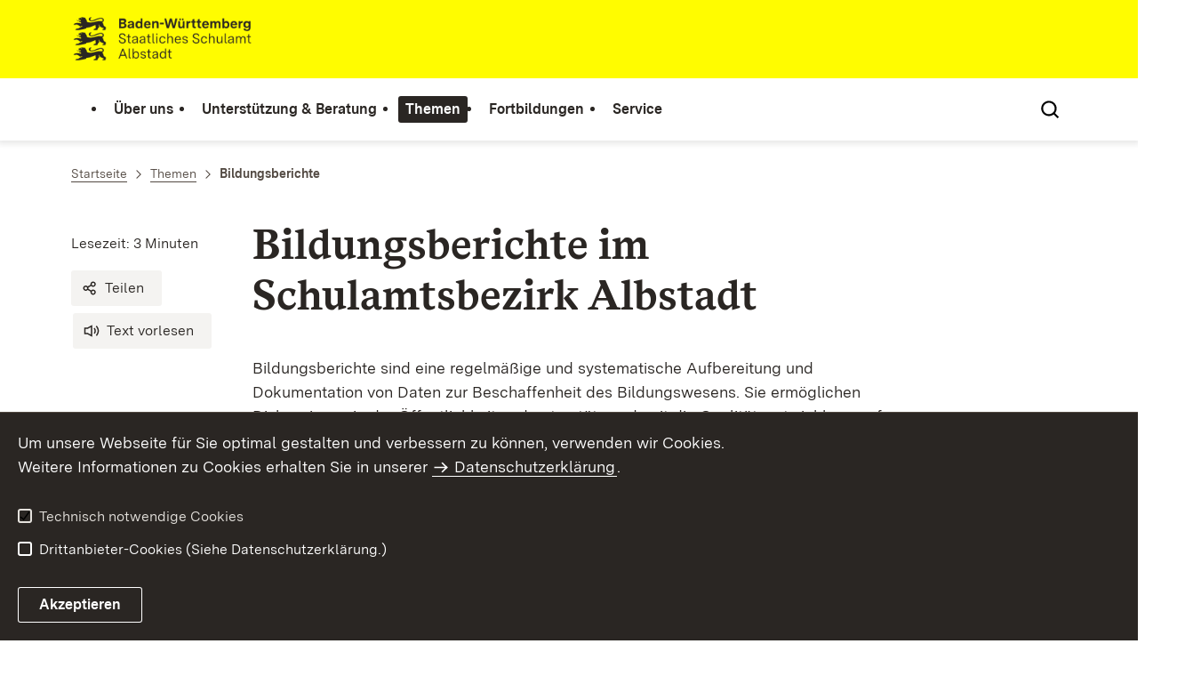

--- FILE ---
content_type: text/html;charset=UTF-8
request_url: https://als.schulamt-bw.de/,Lde/Startseite/Themen/Bildungsberichte
body_size: 9709
content:
<!DOCTYPE html>
<html class="no-js" lang="de">
	<head>
		<!--
			SV Request: https://als.schulamt-bw.de/,Lde/Startseite/Themen/Bildungsberichte
						HTTP Request: https://als.schulamt-bw.de/,Lde/Startseite/Themen/Bildungsberichte
						ItemId: cbi:///cms/792828
						NodeId: cbi:///cms/792825
						PageId: cbi:///cms/792828
						Preview: false
			PreviewEditing: false
		-->
		
<link rel="dns-prefetch" href="https://cdn.jsdelivr.net">
<meta charset="UTF-8">
<meta name="viewport" content="width=device-width, initial-scale=1.0">
<meta http-equiv="x-ua-compatible" content="ie=edge">
<title>Bildungsberichte - SCHULAMT-ALBSTADT</title>
<script>
    document.documentElement.className = document.documentElement.className.replace(/(\s|^)no-js(\s|$)/, '$1js$2');
    window.bawue2024 = {
        TITLE: '',
        ASSET_BASE_URL: '/',
        JS_BASE_URL: '/javascripts/',
        ICON_SPRITE_URL: '/site/pbs-bw-rebrush2024/resourceCached/248/prjbawue/media/icons/icons.svg',
        SITE_NAME: 'pbs-bw-rebrush2024',
    };
</script>
<link rel="stylesheet" media="screen" href="/site/pbs-bw-rebrush2024/resourceCached/248/prjbawue/css/main.css">
<link rel="stylesheet" media="print" href="/site/pbs-bw-rebrush2024/resourceCached/248/prjbawue/css/print.css">
<link rel="stylesheet" media="screen" href="/site/pbs-bw-rebrush2024/resourceCached/248/prjbawue/css/custom.css">
<link rel="stylesheet" media="print" href="/site/pbs-bw-rebrush2024/resourceCached/248/prjbawue/css/custom-print.min.css">
<link rel="stylesheet" media="screen" href="/site/pbs-bw-rebrush2024/resourceCached/248/prjbawue/css/fontawesome.min.css">
<link rel="stylesheet" media="screen" href="/site/pbs-bw-rebrush2024/resourceCached/248/prjbawue/css/glightbox.min.css">
<script src="/site/pbs-bw-rebrush2024/resourceCached/248/prjbawue/js/head.js" defer></script>
<link rel="preload" as="font" type="font/woff2" href="/site/pbs-bw-rebrush2024/resourceCached/248/prjbawue/fonts/BaWueSansWeb-Regular.woff2" crossorigin>
<link rel="preload" as="font" type="font/woff2" href="/site/pbs-bw-rebrush2024/resourceCached/248/prjbawue/fonts/BaWueSansWeb-Bold.woff2" crossorigin>
<link rel="preload" as="font" type="font/woff2" href="/site/pbs-bw-rebrush2024/resourceCached/248/prjbawue/fonts/BaWueSerifWeb-Regular.woff2" crossorigin>
<link rel="preload" as="font" type="font/woff2" href="/site/pbs-bw-rebrush2024/resourceCached/248/prjbawue/fonts/BaWueSerifWeb-Bold.woff2" crossorigin>
<link rel="apple-touch-icon" sizes="180x180" href="/site/pbs-bw-rebrush2024/resourceCached/248/components/favicon/apple-touch-icon.png">
<link rel="icon" type="image/png" sizes="32x32" href="/site/pbs-bw-rebrush2024/resourceCached/248/components/favicon/favicon-32x32.png">
<link rel="icon" type="image/png" sizes="16x16" href="/site/pbs-bw-rebrush2024/resourceCached/248/components/favicon/favicon-16x16.png">
<link rel="manifest" href="/site/pbs-bw-rebrush2024/resourceCached/248/components/favicon/site.webmanifest">
<link rel="mask-icon" href="/site/pbs-bw-rebrush2024/resourceCached/248/components/favicon/safari-pinned-tab.svg" color="#fffc00">
<meta name="msapplication-TileColor" content="#fffc00">
<meta name="theme-color" content="#fffc00">
<meta name="keywords" content="Wert ersetzen durch gemeinsame Schlüsselworte" />
<meta name="description" content="Wert ersetzen durch gemeinsame Seitenbeschreibung" />
<meta property="og:title" content="Bildungsberichte">
<meta property="og:type" content="website">
<meta property="og:locale" content="de">
<meta property="og:url" content="https://als.schulamt-bw.de/,Lde/Startseite/Themen/Bildungsberichte">
<script type="text/javascript" src="/site/pbs-bw-rebrush2024/resourceCached/248/libs/jquery/js/jquery-3.7.1.min.js"></script>
<link href="/site/pbs-bw-rebrush2024/resourceCached/248/libs/jquery-ui/css/smoothness/jquery-ui-1.14.1.min.css" rel="stylesheet" type="text/css" />
<script type="text/javascript" src="/site/pbs-bw-rebrush2024/resourceCached/248/libs/jquery-ui/js/jquery-ui-1.14.1.min.js"></script>
<link rel="stylesheet" href="/site/pbs-bw-rebrush2024/resourceCached/248/libs/scrolltop/css/ap-scroll-top.min.css">
<script src="/site/pbs-bw-rebrush2024/resourceCached/248/libs/scrolltop/js/ap-scroll-top.min.js"></script>
<link href="/site/pbs-bw-rebrush2024/resourceCached/248/content/content.css" rel="stylesheet" type="text/css" />
<link rel="stylesheet" type="text/css" href="/site/pbs-bw-rebrush2024/resourceTemplate/SCHULAMT-ALBSTADT/Lde/-/792828/248/resource.content-colors.css" media="screen" />
<script type="text/javascript" src="/site/pbs-bw-rebrush2024/resourceCached/248/content/js/content.js"></script>
<script type="text/javascript" src="/site/pbs-bw-rebrush2024/resourceCached/248/pluginLib/pluginLib.985334155.js"></script>
<link href="/site/pbs-bw-rebrush2024/resourceCached/248/pluginLib/pluginLib.-2098654959.css" rel="stylesheet" type="text/css" />
<script src="/site/pbs-bw-rebrush2024/resourceCached/248/prjbawue/js/glightbox.min.js" defer></script>
<script async src="https://cdn.jsdelivr.net/npm/altcha/dist/altcha.min.js" type="module"></script>
<script src="/site/pbs-bw-rebrush2024/resourceCached/248/prjbawue/translations/en.js"></script>
<script src="/site/pbs-bw-rebrush2024/resourceCached/248/prjbawue/translations/fr.js"></script>
<link rel="stylesheet" media="screen" href="/site/pbs-bw-rebrush2024/resourceTemplate/SCHULAMT-ALBSTADT/Lde/-/792828/248/resource.content-dynamic.css" />
<link rel="stylesheet" media="screen" href="/site/pbs-bw-rebrush2024/resourceTemplate/SCHULAMT-ALBSTADT/Lde/-/792828/248/resource.custom-content-dynamic.css" />

	</head>

	<body class="v-lp js-searchable">
		<div class="page" id="page">
			<a class="skip-link t-dark" href="#content" title="Zum Inhalt springen">
    <span class="icon-link skip-link__text">
        <span class="icon-link__button">
            <svg class="icon icon--arrow-right icon-link__icon" viewBox="0 0 200 200" aria-hidden="true">
                <use xlink:href="#icon-arrow-right"></use>
            </svg>
        </span>
        <span class="icon-link__text">Zum Inhalt springen</span>
    </span>
</a>			


<header class="header">
    <script id="bwHeaderNavigation" type="application/json">
                    {"792785":{"order":4,"level":0,"title":"Service","link":"/,Lde/Startseite/Service","target":"_self","active":0,"current":0,"hasChildren":false,"hasSubpages":1,"children":[{"3064315":{"order":0,"level":1,"title":"Stellenausschreibungen","link":"/,Lde/Startseite/Service/Stellenausschreibungen","target":"_self","active":0,"current":0,"hasChildren":false,"hasSubpages":1,"children":{"12158233":{"order":0,"level":2,"title":"Funktionsstellen","link":"/,Lde/Startseite/Service/Funktionsstellen","target":"_self","active":0,"current":0,"hasChildren":false,"hasSubpages":0,"children":[]}}},"1795295":{"order":1,"level":1,"title":"Lehrkräfteinstellung / LOBW","link":"/,Lde/Startseite/Service/Lehrkraefteinstellung+_+LOBW","target":"_self","active":0,"current":0,"hasChildren":false,"hasSubpages":1,"children":{"1963458":{"order":1,"level":2,"title":"Stellenwirksame Änderungen","link":"/,Lde/Startseite/Service/Stellenwirksame+Aenderungen","target":"_self","active":0,"current":0,"hasChildren":false,"hasSubpages":0,"children":[]}}},"792601":{"order":2,"level":1,"title":"Schulverzeichnis","link":"/,Lde/Startseite/Service/Schulverzeichnis","target":"_self","active":0,"current":0,"hasChildren":false,"hasSubpages":0,"children":[]}},{"792793":{"order":3,"level":1,"title":"Formulare","link":"/,Lde/Startseite/Service/Formulare","target":"_self","active":0,"current":0,"hasChildren":false,"hasSubpages":0,"children":[]},"1728329":{"order":4,"level":1,"title":"Verordnungen und Gesetze","link":"/,Lde/Startseite/Service/Verordnungen+und+Gesetze","target":"_self","active":0,"current":0,"hasChildren":false,"hasSubpages":0,"children":[]},"792789":{"order":5,"level":1,"title":"Infodienst ","link":"/,Lde/Startseite/Service/Infodienst","target":"_self","active":0,"current":0,"hasChildren":false,"hasSubpages":0,"children":[]},"5708281":{"order":6,"level":1,"title":"Datenschutz an Schulen","link":"/,Lde/Startseite/Service/Datenschutz+an+Schulen","target":"_self","active":0,"current":0,"hasChildren":false,"hasSubpages":0,"children":[]}},{"5337932":{"order":7,"level":1,"title":"CCSchool","link":"/,Lde/Startseite/Service/CCSchool","target":"_self","active":0,"current":0,"hasChildren":false,"hasSubpages":0,"children":[]},"3818757":{"order":8,"level":1,"title":"Veranstaltungen","link":"/,Lde/Startseite/Service/Veranstaltungen","target":"_self","active":0,"current":0,"hasChildren":false,"hasSubpages":0,"children":[]}},{"5380301":{"order":9,"level":1,"title":"Ansprechpersonen im Schulamt Albstadt","link":"/,Lde/Startseite/Service/Ansprechpersonen+im+Schulamt+Albstadt","target":"_self","active":0,"current":0,"hasChildren":false,"hasSubpages":0,"children":[]},"1794075":{"order":10,"level":1,"title":"Ihr Weg zu uns","link":"/,Lde/Startseite/Service/Ihr+Weg+zu+uns","target":"_self","active":0,"current":0,"hasChildren":false,"hasSubpages":0,"children":[]},"3982846":{"order":11,"level":1,"title":"Glossar","link":"/,Lde/Startseite/Service/Glossar","target":"_self","active":0,"current":0,"hasChildren":false,"hasSubpages":0,"children":[]},"5149944":{"order":12,"level":1,"title":"Kontakt","link":"/,Lde/Startseite/Service/kontakt","target":"_self","active":0,"current":0,"hasChildren":false,"hasSubpages":0,"children":[]},"5149958":{"order":13,"level":1,"title":"Impressum","link":"/,Lde/Startseite/Service/impressum","target":"_self","active":0,"current":0,"hasChildren":false,"hasSubpages":0,"children":[]},"5149971":{"order":14,"level":1,"title":"Datenschutz","link":"/,Lde/Startseite/Service/datenschutz","target":"_self","active":0,"current":0,"hasChildren":false,"hasSubpages":0,"children":[]},"5969155":{"order":15,"level":1,"title":"Benutzungshinweise","link":"/,Lde/Startseite/Service/benutzungshinweise","target":"_self","active":0,"current":0,"hasChildren":false,"hasSubpages":0,"children":[]},"11369110":{"order":16,"level":1,"title":"Fachseminar Kirchheim ","link":"/,Lde/11369113","target":"_self","active":0,"current":0,"hasChildren":false,"hasSubpages":0,"children":[]}}]},"792541":{"order":0,"level":0,"title":"Über uns","link":"/,Lde/Startseite/Ueber+uns","target":"_self","active":0,"current":0,"hasChildren":false,"hasSubpages":1,"children":[{"792557":{"order":0,"level":1,"title":"Amtsleitung","link":"/,Lde/Startseite/Ueber+uns/Amtsleitung","target":"_self","active":0,"current":0,"hasChildren":false,"hasSubpages":0,"children":[]},"1886455":{"order":1,"level":1,"title":"Aufgaben","link":"/,Lde/Startseite/Ueber+uns/Aufgaben","target":"_self","active":0,"current":0,"hasChildren":false,"hasSubpages":0,"children":[]},"792545":{"order":2,"level":1,"title":"Leitbild","link":"/,Lde/Startseite/Ueber+uns/Leitbild","target":"_self","active":0,"current":0,"hasChildren":false,"hasSubpages":0,"children":[]},"792553":{"order":3,"level":1,"title":"Organigramm","link":"/,Lde/Startseite/Ueber+uns/Organigramm","target":"_self","active":0,"current":0,"hasChildren":false,"hasSubpages":0,"children":[]},"1932077":{"order":4,"level":1,"title":"Schulaufsicht","link":"/,Lde/Startseite/Ueber+uns/Schulaufsicht","target":"_self","active":0,"current":0,"hasChildren":false,"hasSubpages":0,"children":[]},"1723409":{"order":5,"level":1,"title":"Telefonverzeichnis","link":"/,Lde/Startseite/Ueber+uns/Telefonverzeichnis","target":"_self","active":0,"current":0,"hasChildren":false,"hasSubpages":0,"children":[]},"5113507":{"order":6,"level":1,"title":"Verwaltung","link":"/,Lde/Startseite/Ueber+uns/Verwaltung","target":"_self","active":0,"current":0,"hasChildren":false,"hasSubpages":0,"children":[]}},{"792585":{"order":7,"level":1,"title":"Örtlicher Personalrat","link":"/,Lde/Startseite/Ueber+uns/Oertlicher+Personalrat","target":"_self","active":0,"current":0,"hasChildren":false,"hasSubpages":1,"children":{"2330423":{"order":7,"level":2,"title":"Ansprechpersonen ÖPR","link":"/,Lde/Startseite/Ueber+uns/Ansprechpersonen+OePR","target":"_self","active":0,"current":0,"hasChildren":false,"hasSubpages":0,"children":[]},"792593":{"order":8,"level":2,"title":"Informationen des ÖPR","link":"/,Lde/Startseite/Ueber+uns/Informationen+des+OePR","target":"_self","active":0,"current":0,"hasChildren":false,"hasSubpages":0,"children":[]}}},"1648367":{"order":8,"level":1,"title":"Schwerbehinderten-Vertretung","link":"/,Lde/Startseite/Ueber+uns/Schwerbehinderten_Vertretung","target":"_self","active":0,"current":0,"hasChildren":false,"hasSubpages":1,"children":{"1796678":{"order":8,"level":2,"title":"Ansprechprechpartner SchwbV","link":"/,Lde/Startseite/Ueber+uns/Ansprechprechpartner+SchwbV","target":"_self","active":0,"current":0,"hasChildren":false,"hasSubpages":0,"children":[]},"16813451":{"order":9,"level":2,"title":"Aufgaben","link":"/,Lde/16813454","target":"_self","active":0,"current":0,"hasChildren":false,"hasSubpages":0,"children":[]},"16813464":{"order":10,"level":2,"title":"Inklusionsvereinbarung","link":"/,Lde/Startseite/Ueber+uns/Inklusionsvereinbarung","target":"_self","active":0,"current":0,"hasChildren":false,"hasSubpages":0,"children":[]},"1796595":{"order":11,"level":2,"title":"Eingliederungsmanagement","link":"/,Lde/Startseite/Ueber+uns/Eingliederungsmanagement","target":"_self","active":0,"current":0,"hasChildren":false,"hasSubpages":0,"children":[]},"16813492":{"order":12,"level":2,"title":"Weiterführende Informationen","link":"/,Lde/Startseite/Ueber+uns/Weiterfuehrende+Informationen","target":"_self","active":0,"current":0,"hasChildren":false,"hasSubpages":0,"children":[]},"5296221":{"order":13,"level":2,"title":"Wahl der Vertrauensperson der Schwerbehinderten","link":"/,Lde/Startseite/Ueber+uns/Wahl+der+Vertrauensperson+der+Schwerbehinderten","target":"_self","active":0,"current":0,"hasChildren":false,"hasSubpages":0,"children":[]}}}},{"4355466":{"order":9,"level":1,"title":"Arbeits- und Gesundheitsschutz","link":"/,Lde/Startseite/Ueber+uns/Arbeits-+und+Gesundheitsschutz","target":"_self","active":0,"current":0,"hasChildren":false,"hasSubpages":0,"children":[]}},{"5808427":{"order":10,"level":1,"title":"Behördliche Datenschutzbeauftragte","link":"/,Lde/Startseite/Ueber+uns/Behoerdliche+Datenschutzbeauftragte","target":"_self","active":0,"current":0,"hasChildren":false,"hasSubpages":0,"children":[]},"792597":{"order":11,"level":1,"title":"Beauftragte für Chancengleichheit","link":"/,Lde/Startseite/Ueber+uns/Beauftragte+fuer+Chancengleichheit","target":"_self","active":0,"current":0,"hasChildren":false,"hasSubpages":0,"children":[]}}]},"792761":{"order":3,"level":0,"title":"Fortbildungen","link":"/,Lde/Startseite/Fortbildungen","target":"_self","active":0,"current":0,"hasChildren":false,"hasSubpages":1,"children":[{"1783994":{"order":0,"level":1,"title":"Fortbildung","link":"/,Lde/Startseite/Fortbildungen/Fortbildung","target":"_self","active":0,"current":0,"hasChildren":false,"hasSubpages":0,"children":[]},"1648131":{"order":1,"level":1,"title":"Überregionale Angebote","link":"/,Lde/Startseite/Fortbildungen/Ueberregionale+Angebote","target":"_self","active":0,"current":0,"hasChildren":false,"hasSubpages":0,"children":[]}}]},"1786653":{"order":2,"level":0,"title":"Themen","link":"/,Lde/Startseite/Themen","target":"_self","active":1,"current":0,"hasChildren":false,"hasSubpages":1,"children":[{"1794051":{"order":0,"level":1,"title":"Schulen & Schularten","link":"/,Lde/Startseite/Themen/Schulen+_+Schularten","target":"_self","active":0,"current":0,"hasChildren":false,"hasSubpages":0,"children":[]},"2194149":{"order":1,"level":1,"title":"Bildungspläne","link":"/,Lde/Startseite/Themen/Bildungsplaene","target":"_self","active":0,"current":0,"hasChildren":false,"hasSubpages":1,"children":{"792581":{"order":1,"level":2,"title":"Bildungsplan 2016","link":"/,Lde/Startseite/Themen/Bildungsplanreform+2016","target":"_self","active":0,"current":0,"hasChildren":false,"hasSubpages":0,"children":[]},"1956641":{"order":2,"level":2,"title":"Bildungspläne 2004/2012","link":"/,Lde/Startseite/Themen/Bildungsplaene+2004_2012","target":"_self","active":0,"current":0,"hasChildren":false,"hasSubpages":0,"children":[]}}},"1789775":{"order":2,"level":1,"title":"Lernstandserhebungen","link":"/,Lde/Startseite/Themen/Lernstandserhebungen","target":"_self","active":0,"current":0,"hasChildren":false,"hasSubpages":0,"children":[]},"1789108":{"order":3,"level":1,"title":"Prüfungen und Zeugnisse","link":"/,Lde/Startseite/Themen/Pruefungen+und+Zeugnisse","target":"_self","active":0,"current":0,"hasChildren":false,"hasSubpages":0,"children":[]},"792825":{"order":4,"level":1,"title":"Bildungsberichte","link":"/,Lde/Startseite/Themen/Bildungsberichte","target":"_self","active":1,"current":1,"hasChildren":false,"hasSubpages":0,"children":[]}},{"1794061":{"order":5,"level":1,"title":"Beruflich Reisende","link":"/,Lde/Startseite/Themen/Beruflich+Reisende","target":"_self","active":0,"current":0,"hasChildren":false,"hasSubpages":0,"children":[]},"792925":{"order":6,"level":1,"title":"Berufliche Orientierung","link":"/,Lde/Startseite/Themen/Berufliche+Orientierung","target":"_self","active":0,"current":0,"hasChildren":false,"hasSubpages":1,"children":{"4649698":{"order":6,"level":2,"title":"BO im BP 2016","link":"/,Lde/Startseite/Themen/BO+im+BP+2016","target":"_self","active":0,"current":0,"hasChildren":false,"hasSubpages":0,"children":[]},"4649727":{"order":7,"level":2,"title":"Praktika","link":"/,Lde/Startseite/Themen/Praktika","target":"_self","active":0,"current":0,"hasChildren":false,"hasSubpages":0,"children":[]},"5121307":{"order":8,"level":2,"title":"VwV BO vom 05.09.17","link":"/,Lde/Startseite/Themen/VwV+BO+vom+05_09_17","target":"_self","active":0,"current":0,"hasChildren":false,"hasSubpages":0,"children":[]},"4649822":{"order":9,"level":2,"title":"Kooperationen & Netzwerke","link":"/,Lde/Startseite/Themen/Kooperationen+_+Netzwerke","target":"_self","active":0,"current":0,"hasChildren":false,"hasSubpages":0,"children":[]},"4649876":{"order":10,"level":2,"title":"Projekte","link":"/,Lde/Startseite/Themen/Projekte","target":"_self","active":0,"current":0,"hasChildren":false,"hasSubpages":0,"children":[]},"4649890":{"order":11,"level":2,"title":"Modellregion - Übergang Schule - Beruf","link":"/,Lde/Startseite/Themen/Modellregion+-+Uebergang+Schule+-+Beruf","target":"_self","active":0,"current":0,"hasChildren":false,"hasSubpages":0,"children":[]},"4649903":{"order":12,"level":2,"title":"Berufswegeplanung für junge Menschen mit Unterstützungsbedarf","link":"/,Lde/Startseite/Themen/Berufswegeplanung+fuer+junge+Menschen+mit+Unterstuetzungsbedarf","target":"_self","active":0,"current":0,"hasChildren":false,"hasSubpages":0,"children":[]}}}},{"1795333":{"order":7,"level":1,"title":"Bildung und Teilhabe","link":"/,Lde/Startseite/Themen/Bildung+und+Teilhabe","target":"_self","active":0,"current":0,"hasChildren":false,"hasSubpages":0,"children":[]},"792757":{"order":8,"level":1,"title":"Prävention","link":"/,Lde/Startseite/Themen/Praevention","target":"_self","active":0,"current":0,"hasChildren":false,"hasSubpages":1,"children":{"792733":{"order":8,"level":2,"title":"Links","link":"/,Lde/Startseite/Themen/Links","target":"_self","active":0,"current":0,"hasChildren":false,"hasSubpages":0,"children":[]}}},"793061":{"order":9,"level":1,"title":"Verkehrserziehung","link":"/,Lde/Startseite/Themen/Verkehrserziehung","target":"_self","active":0,"current":0,"hasChildren":false,"hasSubpages":1,"children":{"2219611":{"order":9,"level":2,"title":"Ansprechpersonen Verkehr","link":"/,Lde/Startseite/Themen/Ansprechpersonen+Verkehr","target":"_self","active":0,"current":0,"hasChildren":false,"hasSubpages":0,"children":[]}}},"1958066":{"order":10,"level":1,"title":"Schülermitverantwortung","link":"/,Lde/Startseite/Themen/Schuelermitverantwortung","target":"_self","active":0,"current":0,"hasChildren":false,"hasSubpages":0,"children":[]},"1789489":{"order":11,"level":1,"title":"Hector-Kinderakademien","link":"/,Lde/Startseite/Themen/Hector_Kinderakademien","target":"_self","active":0,"current":0,"hasChildren":false,"hasSubpages":0,"children":[]}}]},"792625":{"order":1,"level":0,"title":"Unterstützung & Beratung","link":"/,Lde/Startseite/Unterstuetzung+_+Beratung","target":"_self","active":0,"current":0,"hasChildren":false,"hasSubpages":1,"children":[{"792633":{"order":0,"level":1,"title":"Zentrum für Schulqualität und Lehrerbildung - Regionalstelle Tübingen. ","link":"/,Lde/Startseite/Unterstuetzung+_+Beratung/Zentrum+fuer+Schulqualitaet+und+Lehrerbildung+-+Regionalstelle+Tuebingen_","target":"_self","active":0,"current":0,"hasChildren":false,"hasSubpages":1,"children":{"792701":{"order":0,"level":2,"title":"Kooperation KiTa / Grundschule","link":"/,Lde/Startseite/Unterstuetzung+_+Beratung/Kooperation+KiTa+_+Grundschule","target":"_self","active":0,"current":0,"hasChildren":false,"hasSubpages":1,"children":[]},"19451562":{"order":1,"level":2,"title":"Schulpsychologische Beratungsstelle","link":"/,Lde/Startseite/Unterstuetzung+_+Beratung/Schulpsychologische+Beratungsstelle","target":"_self","active":0,"current":0,"hasChildren":false,"hasSubpages":0,"children":[]}}},"1801218":{"order":1,"level":1,"title":"Besonderer Förderbedarf","link":"/,Lde/Startseite/Unterstuetzung+_+Beratung/Besonderer+Foerderbedarf","target":"_self","active":0,"current":0,"hasChildren":false,"hasSubpages":1,"children":{"22381855":{"order":1,"level":2,"title":"Arbeitsstelle Kooperation - ASKO","link":"/,Lde/22381858","target":"_self","active":0,"current":0,"hasChildren":false,"hasSubpages":1,"children":[]},"792629":{"order":2,"level":2,"title":"Autismus","link":"/,Lde/Startseite/Unterstuetzung+_+Beratung/Autismus","target":"_self","active":0,"current":0,"hasChildren":false,"hasSubpages":0,"children":[]},"2364467":{"order":3,"level":2,"title":"Schwierigkeiten in Mathematik","link":"/,Lde/Startseite/Unterstuetzung+_+Beratung/Schwierigkeiten+in+Mathematik","target":"_self","active":0,"current":0,"hasChildren":false,"hasSubpages":1,"children":[]},"792717":{"order":4,"level":2,"title":"Begabtenförderung / Hochbegabung","link":"/,Lde/Startseite/Unterstuetzung+_+Beratung/Begabtenfoerderung+_+Hochbegabung","target":"_self","active":0,"current":0,"hasChildren":false,"hasSubpages":0,"children":[]},"792729":{"order":5,"level":2,"title":"Schwierigkeiten im Lesen oder Rechtschreiben","link":"/,Lde/Startseite/Unterstuetzung+_+Beratung/LRS_Beratungsstelle","target":"_self","active":0,"current":0,"hasChildren":false,"hasSubpages":0,"children":[]},"1795402":{"order":6,"level":2,"title":"Nachteilsausgleich","link":"/,Lde/Startseite/Unterstuetzung+_+Beratung/Nachteilsausgleich","target":"_self","active":0,"current":0,"hasChildren":false,"hasSubpages":0,"children":[]},"2065395":{"order":7,"level":2,"title":"Schulabsentismus","link":"/,Lde/Startseite/Unterstuetzung+_+Beratung/Schulabsentismus","target":"_self","active":0,"current":0,"hasChildren":false,"hasSubpages":0,"children":[]},"20958442":{"order":8,"level":2,"title":"Chronisch kranke Schülerinnen und Schüler","link":"/,Lde/Startseite/Unterstuetzung+_+Beratung/Chronisch+kranke+Schuelerinnen+und+Schueler","target":"_self","active":0,"current":0,"hasChildren":false,"hasSubpages":0,"children":[]},"20958541":{"order":9,"level":2,"title":"Probleme im Verhalten und in der Aufmerksamkeit","link":"/,Lde/Startseite/Unterstuetzung+_+Beratung/Probleme+im+Verhalten+und+in+der+Aufmerksamkeit","target":"_self","active":0,"current":0,"hasChildren":false,"hasSubpages":0,"children":[]}}},"5904455":{"order":2,"level":1,"title":"Sonderpädagogische Bildungs und Beratungszentren - SBBZ","link":"/,Lde/Startseite/Unterstuetzung+_+Beratung/Sonderpaedagogische+Bildungs+und+Beratungszentren+-+SBBZ","target":"_self","active":0,"current":0,"hasChildren":false,"hasSubpages":1,"children":{"5904478":{"order":2,"level":2,"title":"Ansprechpersonen SBBZ","link":"/,Lde/Startseite/Unterstuetzung+_+Beratung/Ansprechpersonen+SBBZ","target":"_self","active":0,"current":0,"hasChildren":false,"hasSubpages":0,"children":[]}}},"4881253":{"order":3,"level":1,"title":"Grundschulförderklassen","link":"/,Lde/Startseite/Unterstuetzung+_+Beratung/Grundschulfoerderklassen","target":"_self","active":0,"current":0,"hasChildren":false,"hasSubpages":0,"children":[]},"5113438":{"order":4,"level":1,"title":"Flüchtlingsintegration","link":"/,Lde/Startseite/Unterstuetzung+_+Beratung/Fluechtlingsintegration","target":"_self","active":0,"current":0,"hasChildren":false,"hasSubpages":0,"children":[]}},{"792641":{"order":5,"level":1,"title":"Frühförderung","link":"/,Lde/Startseite/Unterstuetzung+_+Beratung/Arbeitstelle+Fruehfoerderung","target":"_self","active":0,"current":0,"hasChildren":false,"hasSubpages":1,"children":{"4671176":{"order":5,"level":2,"title":"Ansprechpersonen Frühförderung","link":"/,Lde/Startseite/Unterstuetzung+_+Beratung/Ansprechpersonen+Fruehfoerderung","target":"_self","active":0,"current":0,"hasChildren":false,"hasSubpages":0,"children":[]}}},"4881335":{"order":6,"level":1,"title":"Bildungshaus 3-10","link":"/,Lde/Startseite/Unterstuetzung+_+Beratung/Bildungshaus+3-10","target":"_self","active":0,"current":0,"hasChildren":false,"hasSubpages":0,"children":[]},"4881389":{"order":7,"level":1,"title":"Ganztagsschulen","link":"/,Lde/Startseite/Unterstuetzung+_+Beratung/Ganztagsschulen","target":"_self","active":0,"current":0,"hasChildren":false,"hasSubpages":1,"children":{"4913252":{"order":7,"level":2,"title":"Ansprechpersonen Ganztagsschulen","link":"/,Lde/Startseite/Unterstuetzung+_+Beratung/Ansprechpersonen+Ganztagsschulen","target":"_self","active":0,"current":0,"hasChildren":false,"hasSubpages":0,"children":[]}}},"4803176":{"order":8,"level":1,"title":"Stärkung der Realschule","link":"/,Lde/Startseite/Unterstuetzung+_+Beratung/Staerkung+der+Realschule","target":"_self","active":0,"current":0,"hasChildren":false,"hasSubpages":1,"children":{"4803391":{"order":8,"level":2,"title":"Ansprechpersonen Stärkung der Realschule","link":"/,Lde/Startseite/Unterstuetzung+_+Beratung/Ansprechpersonen+Staerkung+der+Realschule","target":"_self","active":0,"current":0,"hasChildren":false,"hasSubpages":0,"children":[]}}},"792645":{"order":9,"level":1,"title":"Frühkindliche Bildung","link":"/,Lde/Startseite/Unterstuetzung+_+Beratung/Fruehkindliche+Bildung","target":"_self","active":0,"current":0,"hasChildren":false,"hasSubpages":1,"children":{"4671156":{"order":9,"level":2,"title":"Ansprechpersonen Frühkindliche Bildung","link":"/,Lde/Startseite/Unterstuetzung+_+Beratung/Ansprechpersonen+Fruehkindliche+Bildung","target":"_self","active":0,"current":0,"hasChildren":false,"hasSubpages":0,"children":[]}}},"4881359":{"order":10,"level":1,"title":"Vorbereitungsklassen","link":"/,Lde/Startseite/Unterstuetzung+_+Beratung/Vorbereitungsklassen","target":"_self","active":0,"current":0,"hasChildren":false,"hasSubpages":0,"children":[]}},{"2889890":{"order":11,"level":1,"title":"Bildungsnetzwerke & Jugendbegleiter","link":"/,Lde/Startseite/Unterstuetzung+_+Beratung/Bildungsnetzwerke+_+Jugendbegleiter","target":"_self","active":0,"current":0,"hasChildren":false,"hasSubpages":1,"children":{"2890043":{"order":11,"level":2,"title":"Bildungspartner Sigmaringen","link":"/,Lde/Startseite/Unterstuetzung+_+Beratung/Bildungspartner+Sigmaringen","target":"_self","active":0,"current":0,"hasChildren":false,"hasSubpages":0,"children":[]},"2890056":{"order":12,"level":2,"title":"Bildungspartner Zollernalbkreis","link":"/,Lde/Startseite/Unterstuetzung+_+Beratung/Bildungspartner+Zollernalbkreis","target":"_self","active":0,"current":0,"hasChildren":false,"hasSubpages":0,"children":[]},"5113480":{"order":13,"level":2,"title":"Bildungsregion Sigmaringen","link":"/,Lde/Startseite/Unterstuetzung+_+Beratung/Bildungsregion+Sigmaringen","target":"_self","active":0,"current":0,"hasChildren":false,"hasSubpages":0,"children":[]}}},"5113465":{"order":12,"level":1,"title":"Übergang Schule - Weiterführende Schule","link":"/,Lde/Startseite/Unterstuetzung+_+Beratung/Uebergang+Schule+-+Weiterfuehrende+Schule","target":"_self","active":0,"current":0,"hasChildren":false,"hasSubpages":0,"children":[]},"792621":{"order":13,"level":1,"title":"Inklusion","link":"/,Lde/Startseite/Unterstuetzung+_+Beratung/Inklusion","target":"_self","active":0,"current":0,"hasChildren":false,"hasSubpages":1,"children":{"1575003":{"order":13,"level":2,"title":"Ansprechpersonen Inklusion","link":"/,Lde/Startseite/Unterstuetzung+_+Beratung/Ansprechpartner+Inklusion","target":"_self","active":0,"current":0,"hasChildren":false,"hasSubpages":0,"children":[]},"1575063":{"order":14,"level":2,"title":"Informationen für Eltern - Inklusion","link":"/,Lde/Startseite/Unterstuetzung+_+Beratung/Informationen+fuer+Eltern+-+Inklusion","target":"_self","active":0,"current":0,"hasChildren":false,"hasSubpages":0,"children":[]},"21763408":{"order":15,"level":2,"title":"Informationen für Lehrkräfte","link":"/,Lde/Startseite/Unterstuetzung+_+Beratung/Informationen+fuer+Lehrkraefte","target":"_self","active":0,"current":0,"hasChildren":false,"hasSubpages":0,"children":[]}}},"4881276":{"order":14,"level":1,"title":"Schulpflicht","link":"/,Lde/Startseite/Unterstuetzung+_+Beratung/Schulpflicht","target":"_self","active":0,"current":0,"hasChildren":false,"hasSubpages":0,"children":[]},"5113453":{"order":15,"level":1,"title":"Schulbezirkswechsel","link":"/,Lde/Startseite/Unterstuetzung+_+Beratung/Schulbezirkswechsel","target":"_self","active":0,"current":0,"hasChildren":false,"hasSubpages":0,"children":[]},"792665":{"order":16,"level":1,"title":"Sonderpädagogische Dienste","link":"/,Lde/Startseite/Unterstuetzung+_+Beratung/Sonderpaedagogische+Dienste","target":"_self","active":0,"current":0,"hasChildren":false,"hasSubpages":0,"children":[]},"5379492":{"order":17,"level":1,"title":"SINUS Profil Mathematik an Grundschulen","link":"/,Lde/Startseite/Unterstuetzung+_+Beratung/SINUS+Profil+Mathematik+an+Grundschulen","target":"_self","active":0,"current":0,"hasChildren":false,"hasSubpages":0,"children":[]},"792945":{"order":18,"level":1,"title":"Schulkunst, Schulmusik und Schulsport","link":"/,Lde/Startseite/Unterstuetzung+_+Beratung/Schulkunst_+Schulmusik+und+Schulsport","target":"_self","active":0,"current":0,"hasChildren":false,"hasSubpages":0,"children":[]},"23652712":{"order":19,"level":1,"title":"Beruflich Reisende","link":"/,Lde/23652715","target":"_self","active":0,"current":0,"hasChildren":false,"hasSubpages":0,"children":[]}}]}}
            </script>

    <div class="header__accent">
        <div class="header__container">
            <!-- Logo-->
            <div class="header__logo">
                <a class="logo" href="/,Lde/Startseite" title="Zur Startseite">
                    <img class="logo__image" src="/site/pbs-bw-rebrush2024/get/params_E906681657/7266765/SSA-Albstadt_BaWue_Logo_rgb_pos.webp" alt="Baden-Württemberg Staatliches Schulamt Albstadt">
                    <span class="logo__text">
                        <span>
                            
                        </span>
                    </span>
                </a>
            </div>

            <div class="header__external">
                
                                                            


                                                </div>

            <nav class="header__mikronav" aria-labelledby="mikronav-label">
                <span class="u-hidden-visually" id="mikronav-label">Links zu barrierefreien Angeboten und anderen Sprachen</span>
                <ul class="header__mikronav-list">
                    
                    <!-- Language Dropdown-->
                    
                    <!-- This is the no-js Fallback, will be replaced by JS-->
                    <li class="header__service">
                        <ul>
                            						
	
				
		
		
		<li class="header__search">
			<button class="header__icon js-tooltip"
					aria-expanded="false"
					aria-controls="header-icon-tooltip--search---1260593188"
					aria-labelledby="header-icon-label--search---1260593188"
					data-template="header-icon-tooltip--search---1260593188"
					type="button"
					data-suggest-url="/site/pbs-bw-rebrush2024/search/792825/Lde/suche.html"
					data-url="/site/pbs-bw-rebrush2024/search/792825/Lde/suche.html"
					data-suggest=""
					data-suggest-title="Top-Themen"
					data-search-field-placeholder="Suchbegriff eingeben"
					data-search-field-label="Suchbegriff eingeben">
				<svg class="icon icon--search header__svg" viewBox="0 0 200 200" aria-hidden="true">
					<use xlink:href="#icon-search"></use>
				</svg>

				<span class="header__icon-text" hidden id="header-icon-label--search---1260593188">
					Suche				</span>

				<span class="tooltip__content" id="header-icon-tooltip--search---1260593188">
					Suche				</span>
			</button>
		</li>
	                            <li class="header__burger">
                                                                                                                                <a class="header__icon js-tooltip" href="/site/pbs-bw-rebrush2024/sitemap/792537/Lde/inhaltsuebersicht.html" aria-expanded="false" aria-controls="header-icon-tooltip--burger---1483442456" aria-labelledby="header-icon-label--burger---1483442456" data-template="header-icon-tooltip--burger---1483442456">
                                    <svg class="icon icon--burger-menu header__svg" viewBox="0 0 200 200" aria-hidden="true">
                                        <use xlink:href="#icon-burger-menu"></use>
                                    </svg>
                                    <span class="header__icon-text" hidden id="header-icon-label--burger---1483442456">Menü</span>
                                    <span class="tooltip__content" id="header-icon-tooltip--burger---1483442456">Menü</span>
                                </a>
                            </li>
                        </ul>
                    </li>
                </ul>
            </nav>
        </div>
    </div>

    <div class="header__main">
        <div class="header__container">
            <nav class="header__mainnav main-menu" id="header-mainnav" aria-label="Hauptnavigation">
                <!-- This is the no-js Fallback, will be replaced by JS-->
                <ul class="header__mainnav-list">
                                                                        <li class="header__item">
                                <a class="header__link" href="/,Lde/Startseite/Ueber+uns">
                                    <span class="header__text">Über uns</span>
                                </a>
                            </li>
                                                                                                <li class="header__item">
                                <a class="header__link" href="/,Lde/Startseite/Unterstuetzung+_+Beratung">
                                    <span class="header__text">Unterstützung & Beratung</span>
                                </a>
                            </li>
                                                                                                <li class="header__item">
                                <a class="header__link" href="/,Lde/Startseite/Themen">
                                    <span class="header__text">Themen</span>
                                </a>
                            </li>
                                                                                                <li class="header__item">
                                <a class="header__link" href="/,Lde/Startseite/Fortbildungen">
                                    <span class="header__text">Fortbildungen</span>
                                </a>
                            </li>
                                                                                                <li class="header__item">
                                <a class="header__link" href="/,Lde/Startseite/Service">
                                    <span class="header__text">Service</span>
                                </a>
                            </li>
                                                            </ul>
            </nav>

            <!-- This is the no-js Fallback, that needs to be a duplicate from the above .header__service (except the "div" is a "nav" here). Will be replaced by JS afterwords.-->
                        <nav class="header__service" aria-labelledby="header-service-label--1101889881">
                <span class="u-hidden-visually" id="header-service-label--1101889881">Inhaltsübersicht mit Suchfunktion</span>
                <ul class="header__service-list">
                    						
	
				
		
		
		<li class="header__search">
			<button class="header__icon js-tooltip"
					aria-expanded="false"
					aria-controls="header-icon-tooltip--search--435652857"
					aria-labelledby="header-icon-label--search--435652857"
					data-template="header-icon-tooltip--search--435652857"
					type="button"
					data-suggest-url="/site/pbs-bw-rebrush2024/search/792825/Lde/suche.html"
					data-url="/site/pbs-bw-rebrush2024/search/792825/Lde/suche.html"
					data-suggest=""
					data-suggest-title="Top-Themen"
					data-search-field-placeholder="Suchbegriff eingeben"
					data-search-field-label="Suchbegriff eingeben">
				<svg class="icon icon--search header__svg" viewBox="0 0 200 200" aria-hidden="true">
					<use xlink:href="#icon-search"></use>
				</svg>

				<span class="header__icon-text" hidden id="header-icon-label--search--435652857">
					Suche				</span>

				<span class="tooltip__content" id="header-icon-tooltip--search--435652857">
					Suche				</span>
			</button>
		</li>
	                </ul>
            </nav>
        </div>
    </div>
</header>						
        
        
    			<main class="page__content" id="content">
					
		<div class="breadcrumb">
			<div class="breadcrumb__inner">
				<nav class="breadcrumb__nav" aria-label="Breadcrumb">
					<ol class="breadcrumb__list" itemscope itemtype="https://schema.org/BreadcrumbList">
																																																															<li class="breadcrumb__list-item" itemprop="itemListElement" itemscope itemtype="https://schema.org/ListItem">
													<a class="breadcrumb__item" href="/,Lde/Startseite" itemtype="https://schema.org/Thing" itemprop="item" itemscope="itemscope" title="Startseite">
														<span class="breadcrumb__item-label" itemprop="name">Startseite</span>
													</a>
													<meta itemprop="position" content="1">
												</li>
																																																																																															<li class="breadcrumb__list-item" itemprop="itemListElement" itemscope itemtype="https://schema.org/ListItem">
													<a class="breadcrumb__item" href="/,Lde/Startseite/Themen" itemtype="https://schema.org/Thing" itemprop="item" itemscope="itemscope" title="Themen">
														<span class="breadcrumb__item-label" itemprop="name">Themen</span>
													</a>
													<meta itemprop="position" content="2">
												</li>
																																																																								<li class="breadcrumb__list-item" itemprop="itemListElement" itemscope itemtype="https://schema.org/ListItem">
											<span class="breadcrumb__item" aria-current="page" itemtype="https://schema.org/Thing" itemprop="item" itemscope="itemscope">
												<span class="breadcrumb__item-label" itemprop="name">Bildungsberichte</span>
											</span>
											<meta itemprop="position" content="3">
										</li>
																																																				</ol>
				</nav>
			</div>
		</div>
					

					   





<div class="page__section page__section--half">
    <article class="article">
                    <div class="article__title">
                <div class="article-title">
                    <div class="article-title__title">
                        <header class="page-title">
                                                                                        <div class="page-title__headline">
                                    <h1 class="headline headline--1">Bildungsberichte im Schulamtsbezirk Albstadt</h1>
                                </div>
                                                                                </header>
                    </div>

                    <div class="article-title__meta-wrap">
                        <div class="article-title__meta-wrap-inner">
                            <address class="article-title__meta">
                                                                    <div class="article-title__address-item">
                                        <time class="article-title__date" datetime="$contentHelper.setDatetime($displayDate)"></time>
                                    </div>
                                                                <div class="article-title__address-item js-reading-time">Lesezeit:</div>
                            </address>
                            <ul class="article-title__tools" aria-label="Artikel-Tools">
                                <li class="article-title__tools-item">
                                    <a class="button button--subtle js-share-dialog" href="#">
                                        <svg class="icon icon--share button__icon" viewBox="0 0 200 200" aria-hidden="true">
                                            <use xlink:href="#icon-share"></use>
                                        </svg>
                                        <span class="button__text">Teilen</span>
                                    </a>
                                </li>
                                <li class="article-title__tools-item">
                                    <link href="//vrweb15.linguatec.org/VoiceReaderWeb15User/player20/styles/black/player_skin.css" rel="stylesheet" type="text/css" />
                                    <script>
                                        vrweb_customerid = '11396';
                                        vrweb_player_form = '0';
                                        vrweb_player_type = 'embedded';
                                        vrweb_player_color = 'black';
                                        vrweb_guilang = 'de';
                                        vrweb_icon = '<span class="button button--subtle focus-within"><svg class="icon icon--volume button__icon" viewBox="0 0 200 200" role="presentation"><use xlink:href="#icon-volume"></use></svg><span class="button__text">Text vorlesen</span></span>';
                                        vrweb_lang = 'de-DE';
                                        vrweb_readelementsclass = 'article-title__title,article__body';
                                        vrweb_exclelementsclass = 'js-shut-up';
                                        vrweb_highlight_word = '1';
                                        vrweb_highlight_class = 'text-highlight'
                                    </script>
                                    <script src="//vrweb15.linguatec.org/VoiceReaderWeb15User/player20/scripts/readpremium20.js"></script>
                                </li>
                            </ul>
                        </div>
                    </div>

                                    </div>
            </div>
        
        <div class="article__body">
            <div class="article__content">
                                                                                                                                                
            <div class="article__section article__section--text">
            
                            <div class="text">
                    
<p>Bildungsberichte sind eine regelm&#228;&#223;ige und systematische Aufbereitung und Dokumentation von Daten zur Beschaffenheit des
Bildungswesens. Sie erm&#246;glichen Diskussionen in der &#214;ffentlichkeit und unterst&#252;tzen damit die Qualit&#228;tsentwicklung auf
allen Ebenen des Bildungssystems und in den Regionen des Landes. Unter den folgenden Links&#160;finden Sie die Bildungsberichterstattung
f&#252;r die Landkreise Zollernalb und Sigmaringen.</p>
                </div>
            
                    </div>
    
                                                                                                                                                            <div class="article__section">
                                                                        
<div class="accordion">
	<div class="accordion__items" role="presentation">
											<div class="text">
					<h1 class="headline headline--2" id="anker4915921"></h1>				</div>
												

<article class="accordion__item" id="anker4915922">
            <h2 class="accordion__header">
            <button class="js-toggle-accordion accordion__toggle" type="button" aria-expanded="false" aria-controls="accItem--579738227-content" id="accItem--579738227-headline">
                            <span class="accordion__toggle-label">Landkreis Sigmaringen</span>
                        <svg class="icon icon--arrow-down accordion__toggle-icon" viewBox="0 0 200 200" aria-hidden="true">
                <use xlink:href="#icon-arrow-down"></use>
            </svg>
        </button>
            </h2>
        <div class="accordion__content" id="accItem--579738227-content" aria-labelledby="accItem--579738227-headline">
        <div class="text">
                                                                            <div class="text">
<p><a href='https://www.landkreis-sigmaringen.de/ceasy/modules/resources/main.php?id=1439&download=1' class='link-pdf link link--external' target='_blank'>Bildungsbericht
f&#252;r den Landkreis Sigmaringen</a> | Stand: April 2017</p>
<p>Der Landkreis Sigmaringen hat als Bildungsregion im April 2017 den zweiten kommunalen Bildungsbericht ver&#246;ffentlicht.</p>
<hr/>
<p><a href='https://www.landkreis-sigmaringen.de/ceasy/modules/resources/main.php?id=1639&download=1' class='link-pdf link link--external' target='_blank'>Bildungsbericht
f&#252;r den Landkreis Sigmaringen</a> | Stand: Dezember 2012</p>
<p>Der Landkreis Sigmaringen ist seit Oktober 2011 Bildungsregion. Der Bildungsbericht im Landkreis Sigmaringen wurde vom Bildungsb&#252;ro
Sigmaringen in enger Zusammenarbeit mit dem Schulamt erstellt.<br />
</p>
</div>                                    </div>
    </div>
</article>												

<article class="accordion__item" id="anker4915927">
            <h2 class="accordion__header">
            <button class="js-toggle-accordion accordion__toggle" type="button" aria-expanded="false" aria-controls="accItem---515482503-content" id="accItem---515482503-headline">
                            <span class="accordion__toggle-label">Zollernalbkreis</span>
                        <svg class="icon icon--arrow-down accordion__toggle-icon" viewBox="0 0 200 200" aria-hidden="true">
                <use xlink:href="#icon-arrow-down"></use>
            </svg>
        </button>
            </h2>
        <div class="accordion__content" id="accItem---515482503-content" aria-labelledby="accItem---515482503-headline">
        <div class="text">
                                                                            <div class="text">
<p><a rel='noopener' href='https://www.zollernalbkreis.de/site/LRA-ZAK-2017/get/documents_E-1125164025/lra_zak/LRA-ZAK-2018-Objekte/Amt/Bildung/Bildungsbericht_2017.pdf' class='link-external link link--external' target='_blank'>Bildungsbericht
f&#252;r den Zollernalbkreis</a> | Stand: November 2017</p>
<p>Nach dem ersten Bildungsbericht 2011 hat das Landratsamt nun den zweiten Bildungsbericht ver&#246;ffentlicht. Die Neuauflage ist in
enger Kooperation mit dem <strong>Bildungsforscher Prof. Dr. D&#246;bert</strong>, dem Staatlichen Schulamt und vielen
Bildungs&#173;einrichtungen im Zollernalbkreis &#160;entstanden. <strong>Entlang der Biografie eines Menschen</strong>, von der
fr&#252;hkindlichen Bildung bis zum lebenslangen Lernen im Erwachsenenalter, sind die Vielfalt und Breite der Bildungsangebote im
Zollernalbkreis dargestellt.</p>
</div>                                    </div>
    </div>
</article>						</div>
</div>                                                                            </div>
                                                            
                                            </div>
        </div>
    </article>
</div>
        
			</main>

									   
        			
			

<footer class="footer t-dark">
    
    <div class="footer__inner footer__inner--bottom">
        <div class="footer__logo">
                            <div class="logo">
                    <img class="logo__image" src="/site/pbs-bw-rebrush2024/resourceCached/248/prjbawue/media/images/logos/logo-lp-white.svg" title="Logo Landesportal Baden-Württemberg" alt="Logo Landesportal Baden-Württemberg">
                </div>
                    </div>

        <div class="footer__meta">
            <div class="footer__navigation" aria-label="Meta-Navigation" role="navigation">
                
<ul class="footer__navigation-list footer__navigation-list--inline">
	
		
						
											
								
									<li class="footer__navigation-item" id="type-inhalt">
						<a class="footer__link footer__navigation-link" href="/site/pbs-bw-rebrush2024/sitemap/792537/Lde/inhaltsuebersicht.html" target="_self" title="Interner Link: Inhaltsübersicht">
							Inhaltsübersicht
						</a>
					</li>
									
						
															
								
									<li class="footer__navigation-item">
						<a class="footer__link footer__navigation-link" href="/,Lde/Startseite/Service/kontakt" target="_self" title="Interner Link: Kontaktseite">
							Kontakt
						</a>
					</li>
									
						
											
																
									<li class="footer__navigation-item">
						<a class="footer__link footer__navigation-link" href="/,Lde/Startseite/Service/impressum" target="_self" title="Interner Link: Impressum">
							Impressum
						</a>
					</li>
									
						
											
																
									<li class="footer__navigation-item">
						<a class="footer__link footer__navigation-link" href="/,Lde/Startseite/Service/datenschutz" target="_self" title="Interner Link: Datenschutz">
							Datenschutz
						</a>
					</li>
									
						
															
								
									<li class="footer__navigation-item">
						<a class="footer__link footer__navigation-link" href="/,Lde/Startseite/Service/benutzungshinweise" target="_self" title="Interner Link: Benutzungshinweise">
							Benutzungshinweise
						</a>
					</li>
									
						
											
																
									<li class="footer__navigation-item">
						<a class="footer__link footer__navigation-link" href="/,Lde/Startseite/Service/erklaerung-zur-barrierefreiheit" target="_self" title="Interner Link: Erklärung zur Barrierefreiheit">
							Erklärung zur Barrierefreiheit
						</a>
					</li>
										</ul>            </div>
        </div>
    </div>
</footer>			<template class="js-control-f">
    <div class="control-f">
        <form class="control-f__wrap">
            <button class="control-f__close" type="button" aria-label="Seitensuche schließen">
                <svg class="icon icon--close" viewBox="0 0 200 200" aria-hidden="true">
                    <use xlink:href="#icon-close"></use>
                </svg>
            </button>
            <div class="form-group">
                <label class="label form-group__label" for="control-f">Suche</label>
                <input class="input" id="control-f" name="control-f" placeholder="Suche auf der Seite" type="text">
            </div>
            <div class="control-f__btn-group">
                <button class="button button--primary control-f__submit" type="submit">
                    <svg class="icon icon--search button__icon" viewBox="0 0 200 200" aria-hidden="true">
                        <use xlink:href="#icon-search"></use>
                    </svg>
                    <span class="button__text">Suchen</span>
                </button>
                <button class="button button--icon control-f__btn control-f__btn--up" type="button">
                    <svg class="icon icon--arrow-up button__icon" viewBox="0 0 200 200" role="img" aria-labelledby="icon-up-title">
                        <title id="icon-up-title">Zur vorherigen Markierung springen</title>
                        <use xlink:href="#icon-arrow-up"></use>
                    </svg>
                </button>
                <button class="button button--icon control-f__btn control-f__btn--down" type="button">
                    <svg class="icon icon--arrow-down button__icon" viewBox="0 0 200 200" role="img" aria-labelledby="icon-down-title">
                        <title id="icon-down-title">Zur nächsten Markierung springen</title>
                        <use xlink:href="#icon-arrow-down"></use>
                    </svg>
                </button>
            </div>
        </form>
    </div>
</template>            		</div>

		
				
	<template class="js-cookie-alert">
		<div class="cookie-alert t-dark">
			<div class="cookie-alert__inner grid grid--50-25-25">
				<div class="grid-row">
					<div class="grid-col">
						<div class="cookie-alert__text">
							<div class="text">
								<div class="text">
  <p>Um unsere Webseite für Sie optimal gestalten und verbessern zu können, verwenden wir Cookies.<br />Weitere Informationen zu Cookies erhalten Sie in unserer <a title="Link zur Datenschutzerklärung" class=" link link-inline" target="_self" href="/,Lde/Startseite/Service/datenschutz">Datenschutzerklärung</a>.</p>
</div>
							</div>
						</div>

						<div class="cookie-alert__form" id="js-cookie-form" aria-hidden="false">
							<div class="cookie-alert__form-inner">
								<fieldset class="checkbox-group">
									<div class="checkbox-group__checkbox">
										<label class="checkbox" for="cookie-neccessary">
											<input class="checkbox__input" id="cookie-neccessary" type="checkbox" name="cookie-checkbox-group" value="cookie-neccessary" checked="checked" disabled="disabled">
											<span class="checkbox__indicator">
												<svg class="icon icon--check checkbox__indicator-icon" viewBox="0 0 200 200" aria-hidden="true">
													<use xlink:href="#icon-check"></use>
												</svg>
											</span>
											<span class="checkbox__label">Technisch notwendige Cookies</span>
										</label>
									</div>

									<div class="checkbox-group__checkbox">
										<label class="checkbox" for="cookie-marketing">
											<input class="checkbox__input" id="cookie-marketing" type="checkbox" name="cookie-checkbox-group" value="cookie-marketing">
											<span class="checkbox__indicator">
												<svg class="icon icon--check checkbox__indicator-icon" viewBox="0 0 200 200" aria-hidden="true">
													<use xlink:href="#icon-check"></use>
												</svg>
											</span>
											<span class="checkbox__label">Drittanbieter-Cookies (Siehe Datenschutzerklärung.)</span>
										</label>
									</div>
								</fieldset>
							</div>
						</div>

						<div class="cookie-alert__button">
							<button class="button button--secondary" type="button">
								<span class="button__text">Akzeptieren</span>
							</button>
						</div>
					</div>
				</div>
			</div>
		</div>
	</template>
		<script>
			var _paq = window._paq = window._paq || [];  _paq.push(['trackPageView']);  _paq.push(['enableLinkTracking']);  (function() {    var u='//webstatistik.landbw.de/';    _paq.push(['setTrackerUrl', u+'matomo.php']);    _paq.push(['setSiteId', '144']);    var d=document, g=d.createElement('script'), s=d.getElementsByTagName('script')[0];    g.async=true; g.src=u+'matomo.js'; s.parentNode.insertBefore(g,s);  })();
	</script>

		<script src="/site/pbs-bw-rebrush2024/resourceCached/248/prjbawue/js/main.js"></script>
		<script src="/site/pbs-bw-rebrush2024/resourceCached/248/prjbawue/js/custom.min.js"></script>
		<script src="/site/pbs-bw-rebrush2024/resourceCached/248/prjbawue/js/formValidation.min.js"></script>
	</body>
</html>